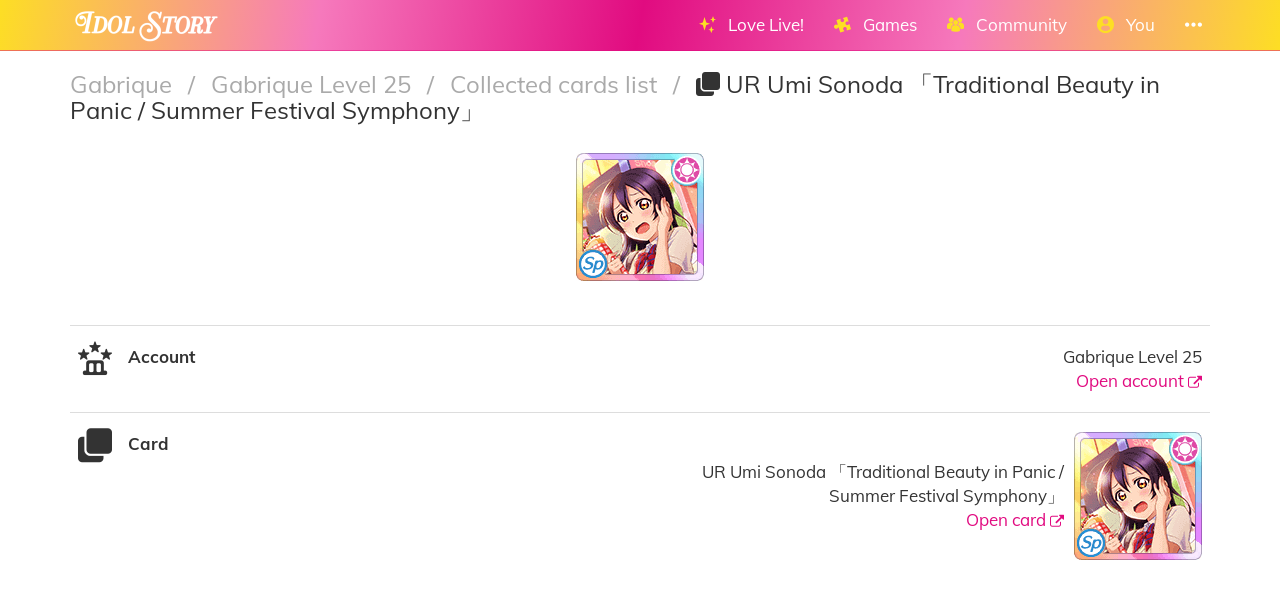

--- FILE ---
content_type: text/html; charset=utf-8
request_url: https://idol.st/allstarscollectiblecard/283020/UR-Sonoda-Umi-Traditional-Beauty-in-Panic-Summer-Festival-Symphony/
body_size: 5800
content:





<!DOCTYPE html>
<html lang="en" class="html-current-allstarscollectiblecard_item">
  <head>
    <meta charset="UTF-8">
    <title>UR Umi Sonoda 「Traditional Beauty in Panic / Summer Festival Symphony」 | Collected cards list | Gabrique Level 25 | Gabrique | Idol Story - Love Live!</title>

    
    <link rel="shortcut icon" type="image/x-icon" href="https://i.idol.st/static/favicon.ico" />
    <link rel="apple-touch-icon" sizes="180x180" href="https://i.idol.st/static/apple-touch-icon.png">
    <link rel="icon" type="image/png" sizes="32x32" href="https://i.idol.st/static/favicon-32x32.png">
    <link rel="icon" type="image/png" sizes="16x16" href="https://i.idol.st/static/favicon-16x16.png">
    <link rel="mask-icon" href="https://i.idol.st/static/safari-pinned-tab.svg" color="#e10b80">
    <meta name="msapplication-TileColor" content="#e10b80">
    <meta name="theme-color" content="#e10b80">

    
    <link rel="stylesheet" href="https://i.idol.st/static/bower/bootstrap/dist/css/bootstrap.min.css">
    
    <link rel="stylesheet" href="https://i.idol.st/static/css/style.css?6">
    
    

    
    <meta name="viewport" content="width=device-width,initial-scale=1.0">
    <meta name="description" content="Welcome to the home of Love Livers!">
    <meta name="keywords" content="Love Live!, Idol Story, UR Umi Sonoda 「Traditional Beauty in Panic / Summer Festival Symphony」, LoveLive, ラブライブ, スクスタ, SIFAS, LLAS,  community, wiki, social media, Android game, iPhone game, rhythm game, cards, card, tracker, share collection">
    <meta name="author" content="@db0company">
    
    <meta property="og:site_name" content="Idol Story - Love Live!">
    <meta property="og:title" content="UR Umi Sonoda 「Traditional Beauty in Panic / Summer Festival Symphony」 | Collected cards list | Gabrique Level 25 | Gabrique | Idol Story - Love Live!">
    <meta property="og:url" content="/allstarscollectiblecard/283020/UR-Sonoda-Umi-Traditional-Beauty-in-Panic-Summer-Festival-Symphony/?">
    <meta property="og:description" content="Welcome to the home of Love Livers!">
    <meta property="og:image" content="https://i.idol.st/u/card/icon/31Sonoda-Umi-Yamato-Nadeshiko-Panic-UR-iAul3T.png"/>
    <meta property="og:image:alt" content="UR Umi Sonoda 「Traditional Beauty in Panic / Summer Festival Symphony」">

    
    <meta name="twitter:site" content="@idoldotst">
    <meta name="twitter:image" content="https://i.idol.st/u/card/icon/31Sonoda-Umi-Yamato-Nadeshiko-Panic-UR-iAul3T.png">
    <meta name="twitter:creator" content="@db0company">
    <!--[if lt IE 9]>
        <script src="http://html5shim.googlecode.com/svn/trunk/html5.js">
        </script>
        <![endif]-->
    
    
    <script src='https://www.google.com/recaptcha/api.js?render=6LeMXWsqAAAAADjCswSkkNOU_PitMQt1_qeL89oH'></script>

    <script>
    grecaptcha.ready(function() {
        grecaptcha.execute('6LeMXWsqAAAAADjCswSkkNOU_PitMQt1_qeL89oH', {action: 'allstarscollectiblecard_item'}).then(function(token) {
    document.querySelectorAll('input.django-recaptcha-hidden-field').forEach(function (value) {
        value.value = token;
    });
    return token;
})
    });
</script>
    

    
  </head>
  <body class="current-allstarscollectiblecard_item">
    
    <nav class="navbar navbar-main navbar-fixed-top">
      <div class="container">
        <div class="navbar-header">
          
          <button type="button" class="navbar-toggle collapsed" data-toggle="collapse" data-target=".navbar-collapse">
            <span class="sr-only">Toggle navigation</span>
            <span class="icon-bar"></span>
            <span class="icon-bar"></span>
            <span class="icon-bar"></span>
          </button>
          
          <a class="navbar-brand" href="/">
            <img src="https://i.idol.st/static/img/IdolStoryHorizontal.png?6" class="logo hidden-xs hidden-sm"><span class="visible-xs visible-sm site-name">Idol Story</span>
          </a>
        </div>
        
        <div class="collapse navbar-collapse collapse">
          <ul class="nav navbar-nav navbar-right">
            
            
            
            
            <li class=" dropdown" data-link-name="lovelive">
              <a href="/lovelive/" class="dropdown-toggle" data-toggle="dropdown" id="navBarIDDropDownlovelive">
                
                <i class="flaticon-idolized"></i>
                
                <span class="hidden-sm"> &nbsp; 
                    Love Live!
                    <small class="hidden-md hidden-lg hidden-xl">&nbsp; <span class="glyphicon glyphicon-chevron-down"></span></small>
                  </span>
              </a>
              
              <ul class="dropdown-menu" role="menu">
                
                
                
                <li class="" data-link-name="about_lovelive">
                  <a href="/wiki/About%20Love%20Live/">
                    
                    <i class="flaticon-about"></i>
                    
                    About Love Live!
                    
                  </a>
                </li>
                
                
                
                
                
                <li class="" data-link-name="news_lovelive">
                  <a href="/wiki/">
                    
                    <i class="flaticon-wiki"></i>
                    
                    Wiki
                    
                  </a>
                </li>
                
                <li class="divider"></li>
                
                
                
                
                
                <li class="" data-link-name="idol_list">
                  <a href="/idols/">
                    
                    <i class="flaticon-idol"></i>
                    
                    Idols list
                    
                  </a>
                </li>
                
                
                
                
                
                <li class="" data-link-name="voiceactress_list">
                  <a href="/voiceactresses/">
                    
                    <i class="flaticon-voice-actress"></i>
                    
                    Voice actresses list
                    
                  </a>
                </li>
                
                
                
                
                
                <li class="" data-link-name="song_list">
                  <a href="/songs/">
                    
                    <i class="flaticon-song"></i>
                    
                    Songs list
                    
                  </a>
                </li>
                
                
                
                
                
                <li class="divider"></li>
                
                <li class="" data-link-name="comic_list">
                  <a href="/comics/">
                    
                    <i class="flaticon-comments"></i>
                    
                    Comics list
                    
                  </a>
                </li>
                
                
                
                
                
                <li class="" data-link-name="background_list">
                  <a href="/backgrounds/">
                    
                    <i class="flaticon-pictures"></i>
                    
                    Backgrounds list
                    
                  </a>
                </li>
                
                
                
                
              </ul>
              
            </li>
            
            
            
            
            
            <li class=" dropdown" data-link-name="games">
              <a href="/games/" class="dropdown-toggle" data-toggle="dropdown" id="navBarIDDropDowngames">
                
                <i class="flaticon-hobbies"></i>
                
                <span class="hidden-sm"> &nbsp; 
                    Games
                    <small class="hidden-md hidden-lg hidden-xl">&nbsp; <span class="glyphicon glyphicon-chevron-down"></span></small>
                  </span>
              </a>
              
              <ul class="dropdown-menu" role="menu">
                
                
                <li class="dropdown-header large" data-link-name="LinkLike">
                  
                  <img src="https://i.idol.st/static/img/i_game/LinkLike.png?6" height="16" />
                  
                  Link! Like! Love Live!
                </li>
                
                
                
                
                <li class="" data-link-name="story_linklike">
                  <a href="/wiki/Link!%20Like!:%20Story/">
                    
                    <i class="flaticon-wiki"></i>
                    
                    Story
                    
                  </a>
                </li>
                
                
                
                
                <li class="dropdown-header large" data-link-name="SIF2">
                  
                  <img src="https://i.idol.st/static/img/i_game/SIF2.png?6" height="16" />
                  
                  SIF2 MIRACLE LIVE
                </li>
                
                
                
                
                <li class="" data-link-name="about_sif2">
                  <a href="/wiki/About%20SIF2%20MIRACLE%20LIVE/">
                    
                    <i class="flaticon-about"></i>
                    
                    About SIF2 MIRACLE LIVE
                    
                  </a>
                </li>
                
                
                
                
                
                <li class="" data-link-name="gameplay_sif2">
                  <a href="/wiki/SIF2%20MIRACLE%20LIVE%20Gameplay/">
                    
                    <i class="flaticon-game"></i>
                    
                    Gameplay
                    
                  </a>
                </li>
                
                
                
                
                
                <li class="" data-link-name="SIF2/card_list">
                  <a href="/SIF2/cards/">
                    
                    <i class="flaticon-deck"></i>
                    
                    Cards list
                    
                  </a>
                </li>
                
                
                
                
                
                <li class="" data-link-name="comics_sif2">
                  <a href="/comics/SIF2/">
                    
                    <i class="flaticon-comments"></i>
                    
                    Comics list
                    
                  </a>
                </li>
                
                
                
                
                <li class="dropdown-header large" data-link-name="ALLSTARS">
                  
                  <img src="https://i.idol.st/static/img/i_game/ALLSTARS.png?6" height="16" />
                  
                  All Stars
                </li>
                
                
                
                
                <li class="" data-link-name="about_allstars">
                  <a href="/wiki/About%20All%20Stars/">
                    
                    <i class="flaticon-about"></i>
                    
                    About All Stars
                    
                  </a>
                </li>
                
                
                
                
                
                <li class="" data-link-name="gameplay_allstars">
                  <a href="/wiki/SIF2%20MIRACLE%20LIVE%20Gameplay/">
                    
                    <i class="flaticon-game"></i>
                    
                    Gameplay
                    
                  </a>
                </li>
                
                
                
                
                
                <li class="" data-link-name="allstars/card_list">
                  <a href="/allstars/cards/">
                    
                    <i class="flaticon-deck"></i>
                    
                    Cards list
                    
                  </a>
                </li>
                
                
                
                
                
                <li class="" data-link-name="allstars/costume_list">
                  <a href="/allstars/costumes/">
                    
                    <i class="flaticon-dress"></i>
                    
                    Costumes list
                    
                  </a>
                </li>
                
                
                
                
                
                <li class="" data-link-name="allstars/still_list">
                  <a href="/allstars/stills/">
                    
                    <i class="flaticon-pictures"></i>
                    
                    Stills list
                    
                  </a>
                </li>
                
                
                
                
                
                <li class="" data-link-name="songs_allstars">
                  <a href="/songs/ALLSTARS/">
                    
                    <i class="flaticon-song"></i>
                    
                    Songs list
                    
                  </a>
                </li>
                
                
                
                
                
                <li class="" data-link-name="backgrounds_allstars">
                  <a href="/backgrounds/ALLSTARS/">
                    
                    <i class="flaticon-pictures"></i>
                    
                    Backgrounds list
                    
                  </a>
                </li>
                
                
                
                
              </ul>
              
            </li>
            
            
            
            
            
            <li class=" dropdown" data-link-name="community">
              <a href="/community/" class="dropdown-toggle" data-toggle="dropdown" id="navBarIDDropDowncommunity">
                
                <i class="flaticon-users"></i>
                
                <span class="hidden-sm"> &nbsp; 
                    Community
                    <small class="hidden-md hidden-lg hidden-xl">&nbsp; <span class="glyphicon glyphicon-chevron-down"></span></small>
                  </span>
              </a>
              
              <ul class="dropdown-menu" role="menu">
                
                
                
                <li class="" data-link-name="news_community">
                  <a href="/activities/community-news/">
                    
                    <i class="flaticon-megaphone"></i>
                    
                    News
                    
                  </a>
                </li>
                
                <li class="divider"></li>
                
                
                
                
                
                <li class="" data-link-name="user_list">
                  <a href="/users/">
                    
                    <i class="flaticon-users"></i>
                    
                    Users list
                    
                  </a>
                </li>
                
                
                
                
                
                <li class="" data-link-name="activity_list">
                  <a href="/activities/">
                    
                    <i class="flaticon-comments"></i>
                    
                    Feed
                    
                  </a>
                </li>
                
                
                
                
                
                <li class="divider"></li>
                
                <li class="" data-link-name="discord">
                  <a href="https://discord.gg/ywqVBUP" class="external-link" target="_blank">
                    
                    <img src="https://i.idol.st/static/img/links/discord.png?6" height="16" />
                    
                    Discord
                    
                  </a>
                </li>
                
                
                
                
                
                <li class="divider"></li>
                
                <li class="" data-link-name="twitter">
                  <a href="https://twitter.com/idoldotst" class="external-link" target="_blank">
                    
                    <img src="https://i.idol.st/static/img/links/twitter.png?6" height="16" />
                    
                    Twitter
                    
                  </a>
                </li>
                
                
                
                
                
                <li class="" data-link-name="instagram">
                  <a href="https://instagram.com/idoldotst" class="external-link" target="_blank">
                    
                    <img src="https://i.idol.st/static/img/links/instagram.png?6" height="16" />
                    
                    Instagram
                    
                  </a>
                </li>
                
                
                
                
                
                <li class="" data-link-name="facebook">
                  <a href="https://facebook.com/idoldotst" class="external-link" target="_blank">
                    
                    <img src="https://i.idol.st/static/img/links/facebook.png?6" height="16" />
                    
                    Facebook
                    
                  </a>
                </li>
                
                
                
                
              </ul>
              
            </li>
            
            
            
            
            
            
            
            
            
            <li class=" dropdown" data-link-name="you">
              <a href="/you/" class="dropdown-toggle" data-toggle="dropdown" id="navBarIDDropDownyou">
                
                <i class="flaticon-profile"></i>
                
                <span class="hidden-sm"> &nbsp; 
                    You
                    <small class="hidden-md hidden-lg hidden-xl">&nbsp; <span class="glyphicon glyphicon-chevron-down"></span></small>
                  </span>
              </a>
              
              <ul class="dropdown-menu" role="menu">
                
                
                
                <li class="" data-link-name="login">
                  <a href="/login/">
                    
                    Login
                    
                  </a>
                </li>
                
                
                
                
                
                <li class="" data-link-name="signup">
                  <a href="/signup/">
                    
                    Sign Up
                    
                  </a>
                </li>
                
                
                
                
              </ul>
              
            </li>
            
            
            
            
            
            <li class=" dropdown" data-link-name="more">
              <a href="/more/" class="dropdown-toggle" data-toggle="dropdown" id="navBarIDDropDownmore">
                
                <i class="flaticon-more"></i>
                
                <span class="hidden-sm"> &nbsp; 
                    
                    <small class="hidden-md hidden-lg hidden-xl">&nbsp; <span class="glyphicon glyphicon-chevron-down"></span></small>
                  </span>
              </a>
              
              <ul class="dropdown-menu" role="menu">
                
                
                
                <li class="" data-link-name="about">
                  <a href="/about/">
                    
                    <i class="flaticon-about"></i>
                    
                    About Idol Story
                    
                  </a>
                </li>
                
                
                
                
                
                <li class="" data-link-name="about_game">
                  <a href="/about_game/">
                    
                    <i class="flaticon-about"></i>
                    
                    About Love Live!
                    
                  </a>
                </li>
                
                
                
                
                
                <li class="" data-link-name="donate_list">
                  <a href="/donate/">
                    
                    <i class="flaticon-heart"></i>
                    
                    Donate
                    
                  </a>
                </li>
                
                
                
                
                
                <li class="" data-link-name="help">
                  <a href="/help/">
                    
                    <i class="flaticon-help"></i>
                    
                    Help
                    
                  </a>
                </li>
                
                
                
                
                
                <li class="" data-link-name="contact">
                  <a href="/about/#contact">
                    
                    <i class="flaticon-love-letter"></i>
                    
                    Contact us
                    
                  </a>
                </li>
                
                
                
                
                
                <li class="divider"></li>
                <li class="dropdown-header">Check out our other apps</li>
                <li class="dropdown-header">
                  
                  <a href="https://bandori.party/" target="_blank" class="other-site">
	                <img src="https://i.idol.st/static/img/other_sites/bang.png?6"
                         alt="Bandori Party" title="<strong>Bandori Party</strong><br>BanG Dream! Girls Band Party"
                         data-toggle="tooltip" data-trigger="hover" data-html="true" data-container="body" />
                  </a>
                  
                  <a href="https://cinderella.pro/" target="_blank" class="other-site">
	                <img src="https://i.idol.st/static/img/other_sites/cpro.png?6"
                         alt="Cinderella Producers" title="<strong>Cinderella Producers</strong><br>THE iDOLM@STER Cinderella Girls: Starlight Stage"
                         data-toggle="tooltip" data-trigger="hover" data-html="true" data-container="body" />
                  </a>
                  
                  <a href="https://starlight.academy/" target="_blank" class="other-site">
	                <img src="https://i.idol.st/static/img/other_sites/starlight.png?6"
                         alt="Starlight Academy" title="<strong>Starlight Academy</strong><br>Revue Starlight"
                         data-toggle="tooltip" data-trigger="hover" data-html="true" data-container="body" />
                  </a>
                  
                  <a href="https://schoolido.lu/" target="_blank" class="other-site">
	                <img src="https://i.idol.st/static/img/other_sites/schoolidolu.png?6"
                         alt="School Idol Tomodachi" title="<strong>School Idol Tomodachi</strong><br>LoveLive! School Idol Festival"
                         data-toggle="tooltip" data-trigger="hover" data-html="true" data-container="body" />
                  </a>
                  
                  <a href="https://ac.db0.company/" target="_blank" class="other-site">
	                <img src="https://i.idol.st/static/img/other_sites/ac.png?6"
                         alt="AC" title="<strong>AC</strong><br>Animal Crossing: New Horizons"
                         data-toggle="tooltip" data-trigger="hover" data-html="true" data-container="body" />
                  </a>
                  
                  <a href="https://stardust.run/" target="_blank" class="other-site">
	                <img src="https://i.idol.st/static/img/other_sites/stardustrun.png?6"
                         alt="Stardust Run" title="<strong>Stardust Run</strong><br>Pokémon Go"
                         data-toggle="tooltip" data-trigger="hover" data-html="true" data-container="body" />
                  </a>
                  
                  <a href="https://starlet.db0.company/" target="_blank" class="other-site">
	                <img src="https://i.idol.st/static/img/other_sites/starlet.png?6"
                         alt="Starlet" title="<strong>Starlet</strong><br>RuPaul&#39;s Drag Race Superstar"
                         data-toggle="tooltip" data-trigger="hover" data-html="true" data-container="body" />
                  </a>
                  
                  <a href="http://frgl.db0.company/" target="_blank" class="other-site">
	                <img src="https://i.idol.st/static/img/other_sites/frgl.png?6"
                         alt="fr.gl" title="<strong>fr.gl</strong><br>Glee Forever"
                         data-toggle="tooltip" data-trigger="hover" data-html="true" data-container="body" />
                  </a>
                  
                </li>
                
                <li class="divider"></li>
                <li class="dropdown-header">Language</li>
                <li>
                  <form action="/i18n/setlang/" method="post" style="padding: 3px 20px;">
                    <input type='hidden' name='csrfmiddlewaretoken' value='FtWgQU3otPRbwcQsC2ZNWn6lP1rltTT2' />
                    <input name="next" type="hidden" value="/allstarscollectiblecard/283020/UR-Sonoda-Umi-Traditional-Beauty-in-Panic-Summer-Festival-Symphony/?" />
                    <select name="language" id="switchLanguage">
                      
                      <option value="en" selected>English</option>
                      
                      <option value="es">Español</option>
                      
                      <option value="zh-hans">简体中文</option>
                      
                      <option value="ru">Русский</option>
                      
                      <option value="it">Italiano</option>
                      
                      <option value="fr">Français</option>
                      
                      <option value="de">Deutsch</option>
                      
                      <option value="pl">polski</option>
                      
                      <option value="ja">日本語</option>
                      
                      <option value="kr">한국어</option>
                      
                      <option value="id">Indonesia</option>
                      
                      <option value="vi">Tiếng Việt Nam</option>
                      
                      <option value="zh-hant">繁體中文</option>
                      
                      <option value="pt">Português</option>
                      
                      <option value="pt-br">Português Brasileiro</option>
                      
                      <option value="tr">Türkçe</option>
                      
                      <option value="th">ไทย</option>
                      
                      <option value="uk">Українська</option>
                      
                    </select>
                  </form>
                  <a href="/help/Translators%20guide" class="fontx0-8 text-muted" target="_blank">Help us translate the site</a>
                </li>
                
              </ul>
              
            </li>
            
            
          </ul>
        </div>
        
      </div>
    </nav>
    

    <main>
      
<div class="container item-container">
  
  
<h1 class="page-title page-title-small page-title-allstarscollectiblecard_item item-page-title item-page-title-allstarscollectiblecard">
  <span class="text-muted page-title-prefixes">
    <a href="/user/115/Gabrique/">
      Gabrique
      </a>
    <span class="separator">/</span>
    
    <a href="/user/115/Gabrique/?open=account&amp;account332=allstarscollectiblecard#332">
      Gabrique Level 25
      </a>
    <span class="separator">/</span>
    
    <a href="/allstarscollectiblecards/?account=332">
      Collected cards list
      </a>
    <span class="separator">/</span>
    
    
  </span>
  
    
    <i class="flaticon-deck"></i>
    
    UR Umi Sonoda 「Traditional Beauty in Panic / Summer Festival Symphony」
    
    
</h1>

  <div class="item-info allstarscollectiblecard-info">
  <div class="text-center top-item" style="padding: 20px;">
    
    <a href="https://i.idol.st/u/card/icon/31Sonoda-Umi-Yamato-Nadeshiko-Panic-UR-iAul3T.png" target="_blank">
      <img src="https://i.idol.st/u/card/icon/31Sonoda-Umi-Yamato-Nadeshiko-Panic-UR-iAul3T.png" alt="UR Umi Sonoda 「Traditional Beauty in Panic / Summer Festival Symphony」" class="allstarscollectiblecard-image" style=" max-height: 600px;">
    </a>
    
  </div>
  <br>
  
<div class="flex-table with-top-border about-flex-table" role="table">
    
    
    
    
    <div class="flex-tr "
         data-field="account" role="row"
         >

      

      
      <div class="flex-td about-flex-td-icon">
        
        <i class="flaticon-leaderboard"></i>
        
      </div>

      

      <div class="flex-th about-flex-th-title ">
        <strong class="verbose-name">Account</strong>
        
      </div>

      

      <div class="flex-td about-flex-td-content   ">
        

        <div class="field-content ">
          
          
    <div class="text_with_link_wrapper">
        <span class="text_with_link">Gabrique Level 25<br>
            <a href="/account/332/Gabrique-Level-25/" target="_blank" data-ajax-url="/ajax/account/332/" data-ajax-title="Gabrique Level 25" data-ajax-handle-form="true">
                Open account
                <i class="flaticon-link fontx0-8"></i>
            </a>
        </span>
        <a href="/account/332/Gabrique-Level-25/" target="_blank" data-ajax-url="/ajax/account/332/" data-ajax-title="Gabrique Level 25" data-ajax-handle-form="true">
          
        </a>
    </div>
    
          
          
        </div>

        <div class="field-buttons">
          
        </div>

      </div>

    </div>
    
    
    
    
    
    
    
    <div class="flex-tr "
         data-field="allstarscard" role="row"
         >

      

      
      <div class="flex-td about-flex-td-icon">
        
        <i class="flaticon-deck"></i>
        
      </div>

      

      <div class="flex-th about-flex-th-title ">
        <strong class="verbose-name">Card</strong>
        
      </div>

      

      <div class="flex-td about-flex-td-content   ">
        

        <div class="field-content ">
          
          
    <div class="text_with_link_wrapper">
        <span class="text_with_link">UR Umi Sonoda 「Traditional Beauty in Panic / Summer Festival Symphony」<br>
            <a href="/allstars/card/31/UR-Umi-Sonoda-Traditional-Beauty-in-Panic-Summer-Festival-Symphony/" target="_blank" data-ajax-url="/ajax/allstars/card/31/" data-ajax-title="UR Umi Sonoda 「Traditional Beauty in Panic / Summer Festival Symphony」" data-ajax-handle-form="true">
                Open card
                <i class="flaticon-link fontx0-8"></i>
            </a>
        </span>
        <a href="/allstars/card/31/UR-Umi-Sonoda-Traditional-Beauty-in-Panic-Summer-Festival-Symphony/" target="_blank" data-ajax-url="/ajax/allstars/card/31/" data-ajax-title="UR Umi Sonoda 「Traditional Beauty in Panic / Summer Festival Symphony」" data-ajax-handle-form="true">
          <img src="https://i.idol.st/u/card/icon/31Sonoda-Umi-Yamato-Nadeshiko-Panic-UR-iAul3T.png" alt="Open card" class="text_with_link_image">
        </a>
    </div>
    
          
          
        </div>

        <div class="field-buttons">
          
        </div>

      </div>

    </div>
    
    
    
    
    
    
    
    
    
    
    
    
    
    
    
    
    
    
    
    
    
    
    
    
    
    
    
    
    
    
    
    
    
    
</div>


</div>

  
  
  <br><br>
  
  
</div>

    </main>

    
    <!-- Modal -->
    <div class="modal fade" id="modal">
      <div class="modal-dialog">
        <div class="modal-content">
        </div>
      </div>
    </div>

    <!-- CuteForm Modal -->
    <div class="modal fade" id="cuteform-modal">
      <div class="modal-dialog modal-lg text-center">
        <div class="modal-content">
          <div class="modal-header">
            <button type="button" class="close" data-dismiss="modal" aria-label="Close"><span aria-hidden="true">&times;</span></button>
            <h4 class="modal-title text-left"></h4>
          </div>
          <div class="modal-body"></div>
        </div>
      </div>
    </div>

    <!-- Ajax Modal -->
    <div class="modal fade" id="ajaxModal">
      <div class="modal-dialog modal-lg">
        <div class="modal-content">
          <div class="modal-header">
            <button type="button" class="close" data-dismiss="modal" aria-label="Close"><span aria-hidden="true">&times;</span></button>
            <h1 class="modal-title"></h1>
          </div>
          <div class="modal-body"></div>
          <div class="modal-footer">
            <button type="button" class="btn" data-dismiss="modal">Go</button>
          </div>
        </div>
      </div>
    </div>

    <!-- Free Modal -->
    <div class="modal fade" id="freeModal">
      <div class="modal-dialog modal-lg">
        <div class="modal-content">
          <div class="modal-header">
            <button type="button" class="close" data-dismiss="modal" aria-label="Close"><span aria-hidden="true">&times;</span></button>
            <h4 class="modal-title"></h4>
          </div>
          <div class="modal-body"></div>
          <div class="modal-footer">
            <button type="button" class="btn" data-dismiss="modal">Go</button>
          </div>
        </div>
      </div>
    </div>

    <!-- Confirm Modal -->
    <div class="modal fade" id="confirmModal">
      <div class="modal-dialog modal-lg">
        <div class="modal-content">
          <div class="modal-header">
            <button type="button" class="close" data-dismiss="modal" aria-label="Close"><span aria-hidden="true">&times;</span></button>
            <h4 class="modal-title"></h4>
          </div>
          <div class="modal-body"></div>
          <div class="modal-footer">
            <button type="button" class="btn" data-dismiss="modal">Go</button>
          </div>
        </div>
      </div>
    </div>

    
    

    
    <script>
      var disqus_config = function () {
      this.language = "en";
      };
      var disqus_shortname = 'idoldotst';
    </script>
    
    <script>
      var static_url = 'https://i.idol.st/static/';
      var empty_image = 'https://i.idol.st/static/img/empty.png';
      var max_activity_height = 1200;
      var is_authenticated = false;
      var translated_terms = {"Local time": "Local time", "Loading": "Loading", "Confirm": "Confirm", "seconds": "seconds", "Less": "Less", "days": "days", "hours": "hours", "You can't cancel this action afterwards.": "You can't cancel this action afterwards.", "Unarchived": "Unarchived", "Archived": "Archived", "End of new messages": "End of new messages", "No result.": "No result.", "Cancel": "Cancel", "Level {level}": "Level {level}", "minutes": "minutes", "Copied": "Copied", "More": "More"};
      var staff_buttons_hidden = true;
      var debug = false;
      var site_name = 'Idol Story';
    </script>

    <script src="https://i.idol.st/static/bower/jquery/jquery.min.js"></script>
    <script src="https://i.idol.st/static/js/jquery.form.min.js"></script>
    <script src="https://i.idol.st/static/bower/bootstrap/dist/js/bootstrap.min.js"></script>
    <script src="https://i.idol.st/static/bower/jquery-easing/jquery.easing.min.js"></script>
    <script src="https://i.idol.st/static/bower/Autolinker.js/dist/Autolinker.min.js"></script>
    <script src="https://i.idol.st/static/bower/CuteForm/cuteform.js?3"></script>
    
    <script>
      
      cuteform($('#switchLanguage'), {"images": {"ru": "https://i.idol.st/static/img/language/ru.png?6", "fr": "https://i.idol.st/static/img/language/fr.png?6", "en": "https://i.idol.st/static/img/language/en.png?6", "uk": "https://i.idol.st/static/img/language/uk.png?6", "pt": "https://i.idol.st/static/img/language/pt.png?6", "zh-hans": "https://i.idol.st/static/img/language/zh-hans.png?6", "vi": "https://i.idol.st/static/img/language/vi.png?6", "de": "https://i.idol.st/static/img/language/de.png?6", "tr": "https://i.idol.st/static/img/language/tr.png?6", "it": "https://i.idol.st/static/img/language/it.png?6", "id": "https://i.idol.st/static/img/language/id.png?6", "kr": "https://i.idol.st/static/img/language/kr.png?6", "pt-br": "https://i.idol.st/static/img/language/pt-br.png?6", "pl": "https://i.idol.st/static/img/language/pl.png?6", "th": "https://i.idol.st/static/img/language/th.png?6", "zh-hant": "https://i.idol.st/static/img/language/zh-hant.png?6", "ja": "https://i.idol.st/static/img/language/ja.png?6", "es": "https://i.idol.st/static/img/language/es.png?6"}});
      
    </script>
    
    
    
    <script src="https://i.idol.st/static/js/magi_main.js?6"></script>
    <script src="https://i.idol.st/static/js/main.js?6"></script>
    
    
    <script>
      
      
      
      
      
      
    </script>
    
<script>
  
  var ajax_reload_url = '/ajax/allstarscollectiblecard/283020/';
  var reload_urls_start_with = ['/allstarscollectiblecards/edit/', ];
  var reload_item = false;
  
</script>


    
    <script>
      (function(i,s,o,g,r,a,m){i['GoogleAnalyticsObject']=r;i[r]=i[r]||function(){
      (i[r].q=i[r].q||[]).push(arguments)},i[r].l=1*new Date();a=s.createElement(o),
      m=s.getElementsByTagName(o)[0];a.async=1;a.src=g;m.parentNode.insertBefore(a,m)
      })(window,document,'script','//www.google-analytics.com/analytics.js','ga');

      ga('create', 'UA-59453399-5', 'auto');
      ga('send', 'pageview');
    </script>
    
    <!-- Temporarily disabled due to jQuery bug <script id="dsq-count-scr" src="//idoldotst.disqus.com/count.js" async></script> -->
    
  <script defer src="https://static.cloudflareinsights.com/beacon.min.js/vcd15cbe7772f49c399c6a5babf22c1241717689176015" integrity="sha512-ZpsOmlRQV6y907TI0dKBHq9Md29nnaEIPlkf84rnaERnq6zvWvPUqr2ft8M1aS28oN72PdrCzSjY4U6VaAw1EQ==" data-cf-beacon='{"version":"2024.11.0","token":"bf47ee7753f346eaab627a77b30ca6a7","r":1,"server_timing":{"name":{"cfCacheStatus":true,"cfEdge":true,"cfExtPri":true,"cfL4":true,"cfOrigin":true,"cfSpeedBrain":true},"location_startswith":null}}' crossorigin="anonymous"></script>
</body>
</html>


--- FILE ---
content_type: text/html; charset=utf-8
request_url: https://www.google.com/recaptcha/api2/anchor?ar=1&k=6LeMXWsqAAAAADjCswSkkNOU_PitMQt1_qeL89oH&co=aHR0cHM6Ly9pZG9sLnN0OjQ0Mw..&hl=en&v=N67nZn4AqZkNcbeMu4prBgzg&size=invisible&anchor-ms=20000&execute-ms=30000&cb=ieuymkt250sk
body_size: 48897
content:
<!DOCTYPE HTML><html dir="ltr" lang="en"><head><meta http-equiv="Content-Type" content="text/html; charset=UTF-8">
<meta http-equiv="X-UA-Compatible" content="IE=edge">
<title>reCAPTCHA</title>
<style type="text/css">
/* cyrillic-ext */
@font-face {
  font-family: 'Roboto';
  font-style: normal;
  font-weight: 400;
  font-stretch: 100%;
  src: url(//fonts.gstatic.com/s/roboto/v48/KFO7CnqEu92Fr1ME7kSn66aGLdTylUAMa3GUBHMdazTgWw.woff2) format('woff2');
  unicode-range: U+0460-052F, U+1C80-1C8A, U+20B4, U+2DE0-2DFF, U+A640-A69F, U+FE2E-FE2F;
}
/* cyrillic */
@font-face {
  font-family: 'Roboto';
  font-style: normal;
  font-weight: 400;
  font-stretch: 100%;
  src: url(//fonts.gstatic.com/s/roboto/v48/KFO7CnqEu92Fr1ME7kSn66aGLdTylUAMa3iUBHMdazTgWw.woff2) format('woff2');
  unicode-range: U+0301, U+0400-045F, U+0490-0491, U+04B0-04B1, U+2116;
}
/* greek-ext */
@font-face {
  font-family: 'Roboto';
  font-style: normal;
  font-weight: 400;
  font-stretch: 100%;
  src: url(//fonts.gstatic.com/s/roboto/v48/KFO7CnqEu92Fr1ME7kSn66aGLdTylUAMa3CUBHMdazTgWw.woff2) format('woff2');
  unicode-range: U+1F00-1FFF;
}
/* greek */
@font-face {
  font-family: 'Roboto';
  font-style: normal;
  font-weight: 400;
  font-stretch: 100%;
  src: url(//fonts.gstatic.com/s/roboto/v48/KFO7CnqEu92Fr1ME7kSn66aGLdTylUAMa3-UBHMdazTgWw.woff2) format('woff2');
  unicode-range: U+0370-0377, U+037A-037F, U+0384-038A, U+038C, U+038E-03A1, U+03A3-03FF;
}
/* math */
@font-face {
  font-family: 'Roboto';
  font-style: normal;
  font-weight: 400;
  font-stretch: 100%;
  src: url(//fonts.gstatic.com/s/roboto/v48/KFO7CnqEu92Fr1ME7kSn66aGLdTylUAMawCUBHMdazTgWw.woff2) format('woff2');
  unicode-range: U+0302-0303, U+0305, U+0307-0308, U+0310, U+0312, U+0315, U+031A, U+0326-0327, U+032C, U+032F-0330, U+0332-0333, U+0338, U+033A, U+0346, U+034D, U+0391-03A1, U+03A3-03A9, U+03B1-03C9, U+03D1, U+03D5-03D6, U+03F0-03F1, U+03F4-03F5, U+2016-2017, U+2034-2038, U+203C, U+2040, U+2043, U+2047, U+2050, U+2057, U+205F, U+2070-2071, U+2074-208E, U+2090-209C, U+20D0-20DC, U+20E1, U+20E5-20EF, U+2100-2112, U+2114-2115, U+2117-2121, U+2123-214F, U+2190, U+2192, U+2194-21AE, U+21B0-21E5, U+21F1-21F2, U+21F4-2211, U+2213-2214, U+2216-22FF, U+2308-230B, U+2310, U+2319, U+231C-2321, U+2336-237A, U+237C, U+2395, U+239B-23B7, U+23D0, U+23DC-23E1, U+2474-2475, U+25AF, U+25B3, U+25B7, U+25BD, U+25C1, U+25CA, U+25CC, U+25FB, U+266D-266F, U+27C0-27FF, U+2900-2AFF, U+2B0E-2B11, U+2B30-2B4C, U+2BFE, U+3030, U+FF5B, U+FF5D, U+1D400-1D7FF, U+1EE00-1EEFF;
}
/* symbols */
@font-face {
  font-family: 'Roboto';
  font-style: normal;
  font-weight: 400;
  font-stretch: 100%;
  src: url(//fonts.gstatic.com/s/roboto/v48/KFO7CnqEu92Fr1ME7kSn66aGLdTylUAMaxKUBHMdazTgWw.woff2) format('woff2');
  unicode-range: U+0001-000C, U+000E-001F, U+007F-009F, U+20DD-20E0, U+20E2-20E4, U+2150-218F, U+2190, U+2192, U+2194-2199, U+21AF, U+21E6-21F0, U+21F3, U+2218-2219, U+2299, U+22C4-22C6, U+2300-243F, U+2440-244A, U+2460-24FF, U+25A0-27BF, U+2800-28FF, U+2921-2922, U+2981, U+29BF, U+29EB, U+2B00-2BFF, U+4DC0-4DFF, U+FFF9-FFFB, U+10140-1018E, U+10190-1019C, U+101A0, U+101D0-101FD, U+102E0-102FB, U+10E60-10E7E, U+1D2C0-1D2D3, U+1D2E0-1D37F, U+1F000-1F0FF, U+1F100-1F1AD, U+1F1E6-1F1FF, U+1F30D-1F30F, U+1F315, U+1F31C, U+1F31E, U+1F320-1F32C, U+1F336, U+1F378, U+1F37D, U+1F382, U+1F393-1F39F, U+1F3A7-1F3A8, U+1F3AC-1F3AF, U+1F3C2, U+1F3C4-1F3C6, U+1F3CA-1F3CE, U+1F3D4-1F3E0, U+1F3ED, U+1F3F1-1F3F3, U+1F3F5-1F3F7, U+1F408, U+1F415, U+1F41F, U+1F426, U+1F43F, U+1F441-1F442, U+1F444, U+1F446-1F449, U+1F44C-1F44E, U+1F453, U+1F46A, U+1F47D, U+1F4A3, U+1F4B0, U+1F4B3, U+1F4B9, U+1F4BB, U+1F4BF, U+1F4C8-1F4CB, U+1F4D6, U+1F4DA, U+1F4DF, U+1F4E3-1F4E6, U+1F4EA-1F4ED, U+1F4F7, U+1F4F9-1F4FB, U+1F4FD-1F4FE, U+1F503, U+1F507-1F50B, U+1F50D, U+1F512-1F513, U+1F53E-1F54A, U+1F54F-1F5FA, U+1F610, U+1F650-1F67F, U+1F687, U+1F68D, U+1F691, U+1F694, U+1F698, U+1F6AD, U+1F6B2, U+1F6B9-1F6BA, U+1F6BC, U+1F6C6-1F6CF, U+1F6D3-1F6D7, U+1F6E0-1F6EA, U+1F6F0-1F6F3, U+1F6F7-1F6FC, U+1F700-1F7FF, U+1F800-1F80B, U+1F810-1F847, U+1F850-1F859, U+1F860-1F887, U+1F890-1F8AD, U+1F8B0-1F8BB, U+1F8C0-1F8C1, U+1F900-1F90B, U+1F93B, U+1F946, U+1F984, U+1F996, U+1F9E9, U+1FA00-1FA6F, U+1FA70-1FA7C, U+1FA80-1FA89, U+1FA8F-1FAC6, U+1FACE-1FADC, U+1FADF-1FAE9, U+1FAF0-1FAF8, U+1FB00-1FBFF;
}
/* vietnamese */
@font-face {
  font-family: 'Roboto';
  font-style: normal;
  font-weight: 400;
  font-stretch: 100%;
  src: url(//fonts.gstatic.com/s/roboto/v48/KFO7CnqEu92Fr1ME7kSn66aGLdTylUAMa3OUBHMdazTgWw.woff2) format('woff2');
  unicode-range: U+0102-0103, U+0110-0111, U+0128-0129, U+0168-0169, U+01A0-01A1, U+01AF-01B0, U+0300-0301, U+0303-0304, U+0308-0309, U+0323, U+0329, U+1EA0-1EF9, U+20AB;
}
/* latin-ext */
@font-face {
  font-family: 'Roboto';
  font-style: normal;
  font-weight: 400;
  font-stretch: 100%;
  src: url(//fonts.gstatic.com/s/roboto/v48/KFO7CnqEu92Fr1ME7kSn66aGLdTylUAMa3KUBHMdazTgWw.woff2) format('woff2');
  unicode-range: U+0100-02BA, U+02BD-02C5, U+02C7-02CC, U+02CE-02D7, U+02DD-02FF, U+0304, U+0308, U+0329, U+1D00-1DBF, U+1E00-1E9F, U+1EF2-1EFF, U+2020, U+20A0-20AB, U+20AD-20C0, U+2113, U+2C60-2C7F, U+A720-A7FF;
}
/* latin */
@font-face {
  font-family: 'Roboto';
  font-style: normal;
  font-weight: 400;
  font-stretch: 100%;
  src: url(//fonts.gstatic.com/s/roboto/v48/KFO7CnqEu92Fr1ME7kSn66aGLdTylUAMa3yUBHMdazQ.woff2) format('woff2');
  unicode-range: U+0000-00FF, U+0131, U+0152-0153, U+02BB-02BC, U+02C6, U+02DA, U+02DC, U+0304, U+0308, U+0329, U+2000-206F, U+20AC, U+2122, U+2191, U+2193, U+2212, U+2215, U+FEFF, U+FFFD;
}
/* cyrillic-ext */
@font-face {
  font-family: 'Roboto';
  font-style: normal;
  font-weight: 500;
  font-stretch: 100%;
  src: url(//fonts.gstatic.com/s/roboto/v48/KFO7CnqEu92Fr1ME7kSn66aGLdTylUAMa3GUBHMdazTgWw.woff2) format('woff2');
  unicode-range: U+0460-052F, U+1C80-1C8A, U+20B4, U+2DE0-2DFF, U+A640-A69F, U+FE2E-FE2F;
}
/* cyrillic */
@font-face {
  font-family: 'Roboto';
  font-style: normal;
  font-weight: 500;
  font-stretch: 100%;
  src: url(//fonts.gstatic.com/s/roboto/v48/KFO7CnqEu92Fr1ME7kSn66aGLdTylUAMa3iUBHMdazTgWw.woff2) format('woff2');
  unicode-range: U+0301, U+0400-045F, U+0490-0491, U+04B0-04B1, U+2116;
}
/* greek-ext */
@font-face {
  font-family: 'Roboto';
  font-style: normal;
  font-weight: 500;
  font-stretch: 100%;
  src: url(//fonts.gstatic.com/s/roboto/v48/KFO7CnqEu92Fr1ME7kSn66aGLdTylUAMa3CUBHMdazTgWw.woff2) format('woff2');
  unicode-range: U+1F00-1FFF;
}
/* greek */
@font-face {
  font-family: 'Roboto';
  font-style: normal;
  font-weight: 500;
  font-stretch: 100%;
  src: url(//fonts.gstatic.com/s/roboto/v48/KFO7CnqEu92Fr1ME7kSn66aGLdTylUAMa3-UBHMdazTgWw.woff2) format('woff2');
  unicode-range: U+0370-0377, U+037A-037F, U+0384-038A, U+038C, U+038E-03A1, U+03A3-03FF;
}
/* math */
@font-face {
  font-family: 'Roboto';
  font-style: normal;
  font-weight: 500;
  font-stretch: 100%;
  src: url(//fonts.gstatic.com/s/roboto/v48/KFO7CnqEu92Fr1ME7kSn66aGLdTylUAMawCUBHMdazTgWw.woff2) format('woff2');
  unicode-range: U+0302-0303, U+0305, U+0307-0308, U+0310, U+0312, U+0315, U+031A, U+0326-0327, U+032C, U+032F-0330, U+0332-0333, U+0338, U+033A, U+0346, U+034D, U+0391-03A1, U+03A3-03A9, U+03B1-03C9, U+03D1, U+03D5-03D6, U+03F0-03F1, U+03F4-03F5, U+2016-2017, U+2034-2038, U+203C, U+2040, U+2043, U+2047, U+2050, U+2057, U+205F, U+2070-2071, U+2074-208E, U+2090-209C, U+20D0-20DC, U+20E1, U+20E5-20EF, U+2100-2112, U+2114-2115, U+2117-2121, U+2123-214F, U+2190, U+2192, U+2194-21AE, U+21B0-21E5, U+21F1-21F2, U+21F4-2211, U+2213-2214, U+2216-22FF, U+2308-230B, U+2310, U+2319, U+231C-2321, U+2336-237A, U+237C, U+2395, U+239B-23B7, U+23D0, U+23DC-23E1, U+2474-2475, U+25AF, U+25B3, U+25B7, U+25BD, U+25C1, U+25CA, U+25CC, U+25FB, U+266D-266F, U+27C0-27FF, U+2900-2AFF, U+2B0E-2B11, U+2B30-2B4C, U+2BFE, U+3030, U+FF5B, U+FF5D, U+1D400-1D7FF, U+1EE00-1EEFF;
}
/* symbols */
@font-face {
  font-family: 'Roboto';
  font-style: normal;
  font-weight: 500;
  font-stretch: 100%;
  src: url(//fonts.gstatic.com/s/roboto/v48/KFO7CnqEu92Fr1ME7kSn66aGLdTylUAMaxKUBHMdazTgWw.woff2) format('woff2');
  unicode-range: U+0001-000C, U+000E-001F, U+007F-009F, U+20DD-20E0, U+20E2-20E4, U+2150-218F, U+2190, U+2192, U+2194-2199, U+21AF, U+21E6-21F0, U+21F3, U+2218-2219, U+2299, U+22C4-22C6, U+2300-243F, U+2440-244A, U+2460-24FF, U+25A0-27BF, U+2800-28FF, U+2921-2922, U+2981, U+29BF, U+29EB, U+2B00-2BFF, U+4DC0-4DFF, U+FFF9-FFFB, U+10140-1018E, U+10190-1019C, U+101A0, U+101D0-101FD, U+102E0-102FB, U+10E60-10E7E, U+1D2C0-1D2D3, U+1D2E0-1D37F, U+1F000-1F0FF, U+1F100-1F1AD, U+1F1E6-1F1FF, U+1F30D-1F30F, U+1F315, U+1F31C, U+1F31E, U+1F320-1F32C, U+1F336, U+1F378, U+1F37D, U+1F382, U+1F393-1F39F, U+1F3A7-1F3A8, U+1F3AC-1F3AF, U+1F3C2, U+1F3C4-1F3C6, U+1F3CA-1F3CE, U+1F3D4-1F3E0, U+1F3ED, U+1F3F1-1F3F3, U+1F3F5-1F3F7, U+1F408, U+1F415, U+1F41F, U+1F426, U+1F43F, U+1F441-1F442, U+1F444, U+1F446-1F449, U+1F44C-1F44E, U+1F453, U+1F46A, U+1F47D, U+1F4A3, U+1F4B0, U+1F4B3, U+1F4B9, U+1F4BB, U+1F4BF, U+1F4C8-1F4CB, U+1F4D6, U+1F4DA, U+1F4DF, U+1F4E3-1F4E6, U+1F4EA-1F4ED, U+1F4F7, U+1F4F9-1F4FB, U+1F4FD-1F4FE, U+1F503, U+1F507-1F50B, U+1F50D, U+1F512-1F513, U+1F53E-1F54A, U+1F54F-1F5FA, U+1F610, U+1F650-1F67F, U+1F687, U+1F68D, U+1F691, U+1F694, U+1F698, U+1F6AD, U+1F6B2, U+1F6B9-1F6BA, U+1F6BC, U+1F6C6-1F6CF, U+1F6D3-1F6D7, U+1F6E0-1F6EA, U+1F6F0-1F6F3, U+1F6F7-1F6FC, U+1F700-1F7FF, U+1F800-1F80B, U+1F810-1F847, U+1F850-1F859, U+1F860-1F887, U+1F890-1F8AD, U+1F8B0-1F8BB, U+1F8C0-1F8C1, U+1F900-1F90B, U+1F93B, U+1F946, U+1F984, U+1F996, U+1F9E9, U+1FA00-1FA6F, U+1FA70-1FA7C, U+1FA80-1FA89, U+1FA8F-1FAC6, U+1FACE-1FADC, U+1FADF-1FAE9, U+1FAF0-1FAF8, U+1FB00-1FBFF;
}
/* vietnamese */
@font-face {
  font-family: 'Roboto';
  font-style: normal;
  font-weight: 500;
  font-stretch: 100%;
  src: url(//fonts.gstatic.com/s/roboto/v48/KFO7CnqEu92Fr1ME7kSn66aGLdTylUAMa3OUBHMdazTgWw.woff2) format('woff2');
  unicode-range: U+0102-0103, U+0110-0111, U+0128-0129, U+0168-0169, U+01A0-01A1, U+01AF-01B0, U+0300-0301, U+0303-0304, U+0308-0309, U+0323, U+0329, U+1EA0-1EF9, U+20AB;
}
/* latin-ext */
@font-face {
  font-family: 'Roboto';
  font-style: normal;
  font-weight: 500;
  font-stretch: 100%;
  src: url(//fonts.gstatic.com/s/roboto/v48/KFO7CnqEu92Fr1ME7kSn66aGLdTylUAMa3KUBHMdazTgWw.woff2) format('woff2');
  unicode-range: U+0100-02BA, U+02BD-02C5, U+02C7-02CC, U+02CE-02D7, U+02DD-02FF, U+0304, U+0308, U+0329, U+1D00-1DBF, U+1E00-1E9F, U+1EF2-1EFF, U+2020, U+20A0-20AB, U+20AD-20C0, U+2113, U+2C60-2C7F, U+A720-A7FF;
}
/* latin */
@font-face {
  font-family: 'Roboto';
  font-style: normal;
  font-weight: 500;
  font-stretch: 100%;
  src: url(//fonts.gstatic.com/s/roboto/v48/KFO7CnqEu92Fr1ME7kSn66aGLdTylUAMa3yUBHMdazQ.woff2) format('woff2');
  unicode-range: U+0000-00FF, U+0131, U+0152-0153, U+02BB-02BC, U+02C6, U+02DA, U+02DC, U+0304, U+0308, U+0329, U+2000-206F, U+20AC, U+2122, U+2191, U+2193, U+2212, U+2215, U+FEFF, U+FFFD;
}
/* cyrillic-ext */
@font-face {
  font-family: 'Roboto';
  font-style: normal;
  font-weight: 900;
  font-stretch: 100%;
  src: url(//fonts.gstatic.com/s/roboto/v48/KFO7CnqEu92Fr1ME7kSn66aGLdTylUAMa3GUBHMdazTgWw.woff2) format('woff2');
  unicode-range: U+0460-052F, U+1C80-1C8A, U+20B4, U+2DE0-2DFF, U+A640-A69F, U+FE2E-FE2F;
}
/* cyrillic */
@font-face {
  font-family: 'Roboto';
  font-style: normal;
  font-weight: 900;
  font-stretch: 100%;
  src: url(//fonts.gstatic.com/s/roboto/v48/KFO7CnqEu92Fr1ME7kSn66aGLdTylUAMa3iUBHMdazTgWw.woff2) format('woff2');
  unicode-range: U+0301, U+0400-045F, U+0490-0491, U+04B0-04B1, U+2116;
}
/* greek-ext */
@font-face {
  font-family: 'Roboto';
  font-style: normal;
  font-weight: 900;
  font-stretch: 100%;
  src: url(//fonts.gstatic.com/s/roboto/v48/KFO7CnqEu92Fr1ME7kSn66aGLdTylUAMa3CUBHMdazTgWw.woff2) format('woff2');
  unicode-range: U+1F00-1FFF;
}
/* greek */
@font-face {
  font-family: 'Roboto';
  font-style: normal;
  font-weight: 900;
  font-stretch: 100%;
  src: url(//fonts.gstatic.com/s/roboto/v48/KFO7CnqEu92Fr1ME7kSn66aGLdTylUAMa3-UBHMdazTgWw.woff2) format('woff2');
  unicode-range: U+0370-0377, U+037A-037F, U+0384-038A, U+038C, U+038E-03A1, U+03A3-03FF;
}
/* math */
@font-face {
  font-family: 'Roboto';
  font-style: normal;
  font-weight: 900;
  font-stretch: 100%;
  src: url(//fonts.gstatic.com/s/roboto/v48/KFO7CnqEu92Fr1ME7kSn66aGLdTylUAMawCUBHMdazTgWw.woff2) format('woff2');
  unicode-range: U+0302-0303, U+0305, U+0307-0308, U+0310, U+0312, U+0315, U+031A, U+0326-0327, U+032C, U+032F-0330, U+0332-0333, U+0338, U+033A, U+0346, U+034D, U+0391-03A1, U+03A3-03A9, U+03B1-03C9, U+03D1, U+03D5-03D6, U+03F0-03F1, U+03F4-03F5, U+2016-2017, U+2034-2038, U+203C, U+2040, U+2043, U+2047, U+2050, U+2057, U+205F, U+2070-2071, U+2074-208E, U+2090-209C, U+20D0-20DC, U+20E1, U+20E5-20EF, U+2100-2112, U+2114-2115, U+2117-2121, U+2123-214F, U+2190, U+2192, U+2194-21AE, U+21B0-21E5, U+21F1-21F2, U+21F4-2211, U+2213-2214, U+2216-22FF, U+2308-230B, U+2310, U+2319, U+231C-2321, U+2336-237A, U+237C, U+2395, U+239B-23B7, U+23D0, U+23DC-23E1, U+2474-2475, U+25AF, U+25B3, U+25B7, U+25BD, U+25C1, U+25CA, U+25CC, U+25FB, U+266D-266F, U+27C0-27FF, U+2900-2AFF, U+2B0E-2B11, U+2B30-2B4C, U+2BFE, U+3030, U+FF5B, U+FF5D, U+1D400-1D7FF, U+1EE00-1EEFF;
}
/* symbols */
@font-face {
  font-family: 'Roboto';
  font-style: normal;
  font-weight: 900;
  font-stretch: 100%;
  src: url(//fonts.gstatic.com/s/roboto/v48/KFO7CnqEu92Fr1ME7kSn66aGLdTylUAMaxKUBHMdazTgWw.woff2) format('woff2');
  unicode-range: U+0001-000C, U+000E-001F, U+007F-009F, U+20DD-20E0, U+20E2-20E4, U+2150-218F, U+2190, U+2192, U+2194-2199, U+21AF, U+21E6-21F0, U+21F3, U+2218-2219, U+2299, U+22C4-22C6, U+2300-243F, U+2440-244A, U+2460-24FF, U+25A0-27BF, U+2800-28FF, U+2921-2922, U+2981, U+29BF, U+29EB, U+2B00-2BFF, U+4DC0-4DFF, U+FFF9-FFFB, U+10140-1018E, U+10190-1019C, U+101A0, U+101D0-101FD, U+102E0-102FB, U+10E60-10E7E, U+1D2C0-1D2D3, U+1D2E0-1D37F, U+1F000-1F0FF, U+1F100-1F1AD, U+1F1E6-1F1FF, U+1F30D-1F30F, U+1F315, U+1F31C, U+1F31E, U+1F320-1F32C, U+1F336, U+1F378, U+1F37D, U+1F382, U+1F393-1F39F, U+1F3A7-1F3A8, U+1F3AC-1F3AF, U+1F3C2, U+1F3C4-1F3C6, U+1F3CA-1F3CE, U+1F3D4-1F3E0, U+1F3ED, U+1F3F1-1F3F3, U+1F3F5-1F3F7, U+1F408, U+1F415, U+1F41F, U+1F426, U+1F43F, U+1F441-1F442, U+1F444, U+1F446-1F449, U+1F44C-1F44E, U+1F453, U+1F46A, U+1F47D, U+1F4A3, U+1F4B0, U+1F4B3, U+1F4B9, U+1F4BB, U+1F4BF, U+1F4C8-1F4CB, U+1F4D6, U+1F4DA, U+1F4DF, U+1F4E3-1F4E6, U+1F4EA-1F4ED, U+1F4F7, U+1F4F9-1F4FB, U+1F4FD-1F4FE, U+1F503, U+1F507-1F50B, U+1F50D, U+1F512-1F513, U+1F53E-1F54A, U+1F54F-1F5FA, U+1F610, U+1F650-1F67F, U+1F687, U+1F68D, U+1F691, U+1F694, U+1F698, U+1F6AD, U+1F6B2, U+1F6B9-1F6BA, U+1F6BC, U+1F6C6-1F6CF, U+1F6D3-1F6D7, U+1F6E0-1F6EA, U+1F6F0-1F6F3, U+1F6F7-1F6FC, U+1F700-1F7FF, U+1F800-1F80B, U+1F810-1F847, U+1F850-1F859, U+1F860-1F887, U+1F890-1F8AD, U+1F8B0-1F8BB, U+1F8C0-1F8C1, U+1F900-1F90B, U+1F93B, U+1F946, U+1F984, U+1F996, U+1F9E9, U+1FA00-1FA6F, U+1FA70-1FA7C, U+1FA80-1FA89, U+1FA8F-1FAC6, U+1FACE-1FADC, U+1FADF-1FAE9, U+1FAF0-1FAF8, U+1FB00-1FBFF;
}
/* vietnamese */
@font-face {
  font-family: 'Roboto';
  font-style: normal;
  font-weight: 900;
  font-stretch: 100%;
  src: url(//fonts.gstatic.com/s/roboto/v48/KFO7CnqEu92Fr1ME7kSn66aGLdTylUAMa3OUBHMdazTgWw.woff2) format('woff2');
  unicode-range: U+0102-0103, U+0110-0111, U+0128-0129, U+0168-0169, U+01A0-01A1, U+01AF-01B0, U+0300-0301, U+0303-0304, U+0308-0309, U+0323, U+0329, U+1EA0-1EF9, U+20AB;
}
/* latin-ext */
@font-face {
  font-family: 'Roboto';
  font-style: normal;
  font-weight: 900;
  font-stretch: 100%;
  src: url(//fonts.gstatic.com/s/roboto/v48/KFO7CnqEu92Fr1ME7kSn66aGLdTylUAMa3KUBHMdazTgWw.woff2) format('woff2');
  unicode-range: U+0100-02BA, U+02BD-02C5, U+02C7-02CC, U+02CE-02D7, U+02DD-02FF, U+0304, U+0308, U+0329, U+1D00-1DBF, U+1E00-1E9F, U+1EF2-1EFF, U+2020, U+20A0-20AB, U+20AD-20C0, U+2113, U+2C60-2C7F, U+A720-A7FF;
}
/* latin */
@font-face {
  font-family: 'Roboto';
  font-style: normal;
  font-weight: 900;
  font-stretch: 100%;
  src: url(//fonts.gstatic.com/s/roboto/v48/KFO7CnqEu92Fr1ME7kSn66aGLdTylUAMa3yUBHMdazQ.woff2) format('woff2');
  unicode-range: U+0000-00FF, U+0131, U+0152-0153, U+02BB-02BC, U+02C6, U+02DA, U+02DC, U+0304, U+0308, U+0329, U+2000-206F, U+20AC, U+2122, U+2191, U+2193, U+2212, U+2215, U+FEFF, U+FFFD;
}

</style>
<link rel="stylesheet" type="text/css" href="https://www.gstatic.com/recaptcha/releases/N67nZn4AqZkNcbeMu4prBgzg/styles__ltr.css">
<script nonce="wij9bfo08ti2JHjrx-MtdQ" type="text/javascript">window['__recaptcha_api'] = 'https://www.google.com/recaptcha/api2/';</script>
<script type="text/javascript" src="https://www.gstatic.com/recaptcha/releases/N67nZn4AqZkNcbeMu4prBgzg/recaptcha__en.js" nonce="wij9bfo08ti2JHjrx-MtdQ">
      
    </script></head>
<body><div id="rc-anchor-alert" class="rc-anchor-alert"></div>
<input type="hidden" id="recaptcha-token" value="[base64]">
<script type="text/javascript" nonce="wij9bfo08ti2JHjrx-MtdQ">
      recaptcha.anchor.Main.init("[\x22ainput\x22,[\x22bgdata\x22,\x22\x22,\[base64]/[base64]/[base64]/[base64]/[base64]/UltsKytdPUU6KEU8MjA0OD9SW2wrK109RT4+NnwxOTI6KChFJjY0NTEyKT09NTUyOTYmJk0rMTxjLmxlbmd0aCYmKGMuY2hhckNvZGVBdChNKzEpJjY0NTEyKT09NTYzMjA/[base64]/[base64]/[base64]/[base64]/[base64]/[base64]/[base64]\x22,\[base64]\\u003d\\u003d\x22,\x22S8Odwo4cK8Oow45VwoPDj8O8c3U4SsKrw59JQMKteVjDucOzwohTfcOXw6LCuADCpjwWwqUkwqVTa8KIVsKKJQXDkHR8ecKbwq3Dj8KRw4rDvsKaw5fDjBHCsmjCs8KowqvCkcKww5vCgSbDpcKbC8KPWHrDicO6wo7DiMOZw7/CjcOiwq0HScKSwql3cjI2wqQfwrIdBcKUwrHDqU/DoMKrw5bCn8OrB0FGwrMdwqHCvMKPwqMtGcKNHUDDocOywobCtMOPwoPCsz3DkzvCgMOAw4LDjMOlwpsKwqBqIMOfwrk1wpJcYsOJwqAeVMKEw5tJUsKOwrVuw6tqw5HCnD7DtArCs1rCncO/OcKpw6FIwrzDlMO6F8OMCAQXBcKKXw55QMOeJsKeQ8OyLcOSwqTDqXHDlsKqw4rCmCLDmR9CejfCsjUaw71Qw7Y3wovCnxzDpR/DrsKJH8OiwoBQwq7DusK7w4PDr0BucMK/[base64]/JGxDwrTCpW5Ww4XDi8OyScObw7nCkcOqXGo4NsOnwoUfQcOFVnM5N8Ozw4LCk8OPw6HCvcK4PcK/wrA2EcKewqvCihrDoMOofmfDvioBwqt2wr3CrMOuwoVCXWvDucOzFhxOFmJtwr/DvlNjw77CrcKZWsO7L2x5w6syB8Kxw7rCrsO2wr/Cg8OnW1RfPDJNLVMGwrbDk1lccMOfwrQdwolYEMKTHsKFKsKXw7DDi8K0N8O7wqfCrcKww64zw6Mjw6Q6X8K3bjJHwqbDgMO3wrzCgcOIwqbDhW3CrUrDnsOVwrFKwpTCj8KTcsK0wph3WcOnw6TCsjsoHsKswoYsw6sPwrvDh8K/wq9RFcK/[base64]/DBTCi0oTwpzCugzDlmtNw4pNSsKjB2d/wrfCqsKBw77DhsKWw4nCr3xJP8K6w7rCn8KmH1ZQw4nDrk9jw77Chm1Iw7PChcOxIlnDqTTCp8KWJ2hfw6vCisOHw6QzwqfCt8O8wp9awqTCusKiKX53SVpVAMKdw5nDkWAawqMHN0XDr8OLP8OnE8O6aQhfwq/DoSsPwpnCpwvDgcOQw6kfaMOpwol4ZcKaN8K3w4oWw6vDgsKncTvCrsKlw5fDucOSwqzCj8KeQz0/wrotDEPDhsKAwo/CkMOFw7DCqMOdwqXCognDpWhFwqjDisKxAQAJdB/[base64]/wqVIacOFD8OpLgwPwo/[base64]/[base64]/Du8KVASjDmjwPwqHDqwtNeD7DjMOqwqsTw6vDojZ4AMKiw6JFwpXDmMKOw7TDnUckw7HCvcKww7N9wpJMIsOPw5XCkcKIF8O/NMKowo7CjcK2w5dZw7LCrsKrw7paQMKefMORJcOjw7TCqX3Cs8O6AhnDuGzCn2kXwq/CssKkIcOowqMFwqoMZEYuwpgzG8K8w6U3A0UCwrMXwqPDrGjCn8K1FEohw7XCghxTDcOiwovDtcOcwpfCmnDDgsKOag5pwo/DjHB3NMOcwpRgwqDCmcOKw49Jw6VWw4zCgWRDSDXCv8ORLCNiw5jCjsKbCjF4wr3CkmnCkQEfKg/CsHZgOhTCuFvCiTdWQzfCkMO4w5HChBfCo1hQBcOkw4Y5CMOUwqwzw5PCh8OtLCR1wpvCh27Cqj/DjG7CsQUXT8OTBcOywrQ4w6TDmRFsw7bCocKAw4PDryjCoRBuIRXChMOww7cIIGNzDsKHw77DmTjDiSpYehjDl8Kww53ChMO0f8OTw6fDjXAGw7Z9UloGCHzDocOIfcK7w6BcwrbCpCLDt0XDg2B7VMKARlcjXl99CMKaKMO/[base64]/[base64]/Dq8OqJMOBwr7CnkRENgXDpcOQwpjCn07Drm87w7dLGmzChcOawoM9T8OoHcK4A0BWw43DnHpJw6JEIy3DncOfX1FLwrMIw43CucOfw7g2wrPCosOCfsKiw55XXghoS2p/RsOmF8Olwq41wowpw5dMR8OKf2xGViMEw7XDqTfDlcOkNlIjSGZIw4XCgmUcV0BQdnnCiVbCjDYze1sswo3Di07CgDlCeGQ3WFgPJ8Kyw5MCTjbCqcO/[base64]/[base64]/Co8K7w5EIOMOFwpLClgfCh8OxbivDnnHCsVzDh1HDkMKdw4Zyw5XDuRTCilgdwr84w5ZLDsOWU8Oow4tawqBewr/DiFPDmT8/w5zDpyHCrXTDkikgwrDDrcKlw5pjfTvDkyjCusOOw4A1w7nDlcKzwqjDhBrCrcKWw6XCsMOFwq5LOx7ClGHDlhMHEB/Cu2kMw6gWw5DCr1fCjlzCk8K0wo3CoSAswqnCv8K3wrUSYcO1wq9kIFXDuGMnQ8K1w5oVw7jCsMOZwo/Du8OMYjLCmMKmwonDtUjDlsKPKMOYw7bCssKYw4fCskoaI8K4Q3N6w4VjwrB1w5A1w7pbw5DDv0MADcOOwqx8w7h9JXUowrTDphPDgMK+wrDCuB3DssOzw7/DlMOVbmhrGnFTdmUJLcKdw7HDtsKxw65EMEIoP8KvwoNgRFDDuktqWFnDnAVcLkoAwpnDvMKKJS54w45Gw59iwrTDsgTDscOFO2TDgsOAw5RKwqQ5w6IPw4/CnFFFE8K7TcKCwrd8w7sAAsOHbSA3P1nCiTfDksO6wpLDiVh3w7TCmHPCgMKaJW3Cq8OLN8Olw7E+HlnCiX0OBGPDrcKWXcO/wqsLwrx2JQpAw7HCvsOAH8K9w5sHwoDDscKhD8O4Sh49wqQxbsKUwqXCsR7CtMO5YMOLUyXDvndpCcKUwp0Ow5/DqMOKNHdnKnplwp92wq01LcKYw6kmwqPCkG9YwpnCkH94wqHCjRJGa8Orw6DDicKLw47DoyxxFVLCm8OoCjFLXsOnI2DCt1LCpsOoaFbDsB0HGnLDgRbCrMOGwqDDpcOLAWjCsBpPwq3DhiQYwp/CrcKlwq5CwrHDvih1AxTDs8Ozw7J1HsOYw7bDg1jDocKNdz7ClGMzwo3CrcKLwqUIwr40C8KALU9xT8Kqwos3asObYMOnwr7CrcOPw4/Dvh1iacKNcsKUcjHCmUp3wr4Ywo4GYMOxwp3CjBnCrkd1V8KdUMKBwqdRPW8bHgURXcOewqvCizzDmMKIwq3CjAgvezA7T1Igw6IVwpPCnm9ZwqDDtzXCkGDDj8O8KcOQP8KnwqZhQyzDlMKuNFDDlcOdwpPDmh/[base64]/[base64]/CmmUjaXZEWXvDqRPDoFPDlcOEWBQdYcK/[base64]/DqybCjcOZw5vCn8OJJ8OowpgVwqTDvMKZAHzDrMOsbsK6bWNiCsKjJkTDsBM8w7/CvjXDiGzDqxDDngTCrUMcw7zCvw/DiMKiZiQrLsOIwpBrw5R5wpzDhRo1w7N+L8K+exfCtMKVaMOKR2PCrwjDpQVeGjYWIsORNcOYwohAw4FHKsOYwpvDiF03O1LDpsKLwoxeEcKSGnzDv8KNwpnCicKKwrZEwo11XnlCLQjCuSrCh0vDtlnCiMKtYsOeE8OeKXLDjcOvYD/DolheVlDDt8KZbcKrw4RSbUplacKSdMK7wqhpCcKlwqDCgBQMHwPCkQBWwqoJwqzCjU3Dii5kw6RjwqbDjV7Cm8KNYsKowofCuApgwr/DqlBKY8KJY1p8w5Vow5gEw7B/wq5BR8OECsO2XsOoTcOtOsOew4TDumPCglDDjMKlwp3Dv8KsX2/DjjYswr/Cn8OywpHCpsKGHhV2wp1+wpbDvi4LLcOqw6rCpxcdw5Z6w4U0G8OywoTDrH0da0hPE8K3LcO9w7cjEsOle1PDjMKEZ8KPEcOTwpcDQMOifMKDw4JWRz7CiCfCmz9+w4pEc0/DvMK1V8KTwooQXcKfCcKLLmXDqsOERsK/wqDCtcKFIBxRwpFMw7TCrWFlw6/DuyZNw4zCmMKcEiJMHTxbE8O9DTjDlwZ+AQteOGfDlQXCucK0PUk6wp1IAMO8fsKaW8K4w5FfwqfDuE95DwXCoEpmUzkWw51Ud3TCicOoLnjCuWxVw5c+LisWw6zDu8ORw5vClcOBw4lLw7vCkQNLw4HDu8O9w6HCvsOMRyl3O8OgAw/[base64]/[base64]/CjsOrw53DpMKxwoxUwq/DnMOQwrsJw6HCr8OOwrjCusOrexcEUjDDhMK4LsKJeinDjRo1LWnCoy5Aw6bCnzTCpcOjwpoDwoYVa0dje8K+w540XlhXwqrChm4kw5DDocKGXxNIwo8nw73DucOMGMOMw6fDumUYw5nDsMOUFH7Dk8OmwrXCsh45NV1/w5BqLcK3VCDCoz3DrsK8HsOaAsO9woTCkiTCm8ODQcOTwr3DnMKCIMOjwplPw6/Dkk9xQcKyw69vNDTDrGfDs8OfwqzDi8OQwqtZwrjCnwJFPMOiwqQKwolgw7ZTw4jCocKBd8K3wprDs8KoWGc2EiHDvVUXOMKCwrA/WmsCZhjDq1/DuMOPw7wrbsOBw7gNeMOKw7XDlcKJccKqwqtSwqlbwprCiE3CggzDq8OUNsOhKcKnwr7CpFVeSipgwoPCqMKDV8O1wpZfOMOZJW3CkMKyw7zDlTzClcK3wpDCksOJT8KLKRhbPMK/[base64]/CnsOVDTQNw6QNwrMxwrXCngnCrMK/[base64]/CtcObw5DCscK4w5PDh8OKw78WwpdPdMOwwppteRDDosOJG8KIwqQTwqPCqkfCl8Kww4jDv3/CoMKJbEoBw4fDgSE7XD8MQBFOaARbw4/DoVFeL8OYa8KdIwUfbsK6w73DgGROak7CqwVIbVgoLVfCvWfDsCbCrQrCt8KZH8OPQsKbCMK0YsOVED8JbARRQMKULH8kw5rCmcOIWMKlwqYtw70Xw73Cm8Obwo4wwrnDvEjCn8OpNcKTwohiei4xPh/[base64]/CsMKTw4oSRzbChcKLRcK3wqnCrXzCsQQfwogtwqIjw7RhPTvClXoRwoHCnsKBc8KsG2/CgsOzwro3w7PDgg9FwrJ+LwjCt1DCmTl7wpo6wpxjwoJ7U2bCm8KYw4snUjRATkg8RltnQsKTYkYuw7ZVw6nCjcO2woFuNHJDwqc7EzlTwrPDiMOyK2TCl1cqFMKMFGt2Y8Otw6zDq8OawqE7JsKKXnYdNsOZYMOdwoJhW8KJfxPCm8KvwoLDiMOuBcO/bBTDpcKzwqTCqSfDh8Odw6RnwpVTwofCm8KJwp00OTAIccKSw5A/[base64]/[base64]/CkjZWY3LCpsO4w73Dn8OgwonDhsOuw5rDnhpcQyxSwo3DlBRsamcdIn5tXcOMw7DChB4OwobDuDJqwrl0SsKRO8OmworCvsK9fg/DvMKxIVQYw5PDucO4Xmc5wpF4f8OWwpPDscKtwp8Iw5B2w53CisOKA8OUBT8QL8Ocw6MSwqrCssO7EMOFwrnCq3XDrMKVEcK7T8KHwqxpw6XDumtiw67DlMKVw7XDi17CqcK5b8K1HGdFPSg1fh5jwpRTc8KLE8Orw4/CvcOkw4DDpCnDi8KND2/CqGHCtsObwodHFjccwpV6w4Zhw67Cv8OMwp7DlMK3eMOuK1EAwrYgwr5KwpQPw7rCnMOQYw/Dq8OQXlTDkj3DtQ/[base64]/[base64]/[base64]/wo7DpcKaZlsOB3Aaw64Fw7gDw4nCvcOaKWLCisKqw5R5GhN7w4ZAw6bChMOVwqM8BcOJwp/DhjLDsC1cOsOIw5d/[base64]/[base64]/[base64]/[base64]/Dt2TDk37DsQbDhcO+w6x+bMKrQcOEK8K0GcKBwo3DkcKew5ZDwotgw5BiDXjDvG/ChcK6WcOmwpoBwr7DvgnDqMOwP3ctJsOBaMKqOUrChsO5GQJbOsOXwpZ1AmvDnwoVwqE+KMOtFHNwwp/DjlHDicOYwrhpF8OMwrDCmHIQw6F0TcOzOjfChx/[base64]/DlWdlEcOaHUsDw5EdwpQJEwnDrFhbw6oCwpjCi8KMwpPCuHZoGMKhw7HCvsKgGMOhN8Ouw5MXwqPCksOITMOjWMOCMMKwSzjChDdLw4nDvMKxwqfDlTTCmMKhw6JhFHTDpXNzw6lwZ0bCtBvDpsOgfwRxW8KQC8KvwrnDn20hw5/CpzDDhCLDiMKEwoIuU3TCtcK2ZB9ywqQJwqE8w6zCh8KnawpYwpTCi8Kew4kCaFLDksKuw5DCsQJDw7PDjcO0HSJzd8OLL8Oyw4rDgB/[base64]/[base64]/BcOWK3FrwofDssOvdsKBw6fDihl6VMKzXE9GbsKLX2PDiMK/eVzDrMKnwpN1dsKnw6bDg8O3HFFURn3DlgoQdcKlMy/[base64]/DosKBdx3Cgz5IwpzCnMOFwpdBwpUqfcOHwqPDk8K1CklMLBHCqiI/[base64]/[base64]/CsnPCgMK6wrVew602w6IGw6Mmwr/DgT4SMsOQRMODw4nCkAZ7w4JRwosFA8OHwq3DgR/[base64]/wr7Do3Zzw6TDnCVyO8K1TxHDlsOCwqocwp0RwrEBw7LDnMKpw7jDuETCkk1zw5JPTcOdaDDDjMOgdcOOXQrDjikcw73DgUjCq8Kgw73CuFBQRzHCvsKrw7Byc8KLwqtewobDtBzDgxcPw4wqw7U5wp7Djyh7w7ArO8KRWApkUQPDsMK6fB/ChsKuwr0pwq1Xw6jDr8OUw6U7VMO7w6VfYhHDg8Ovw4ojwo17QsKQwp9Hc8Kywp7CmEDDn2zCpcOKwp5dem8pw6diRsKDaGcYwrI9E8Khwq7CqmEhEcKtRcKoVsO5FMOoEgjDjVbDrcKPY8KFKmpuw4JTPiHDhMOuwrNtDsK6b8O8w4nDhDPCtDTDiQRMEcK/O8KKwqPDt37CnT94dCXDrBM7w75Gw7xiw6bCqFjDlMOYcQPDl8OSwo1jHsKtwpjDvWnCp8KWwrALw5FuVsKDJMO6EcOhfMOzNMOkc27CmnPCm8Onw4fDnCTDrxM6w50FG2/DqcKzw5bDgcO5YGXCnh7ChsKGw7zDmVdDSMKww5d1w7LDhy7DhsOVwr4Iwp8rb0DDhQt/[base64]/wo/Cph8ZDcKcMsKDwoTDh0lDwrgyw4nDgsKHwoLCoAoZwqp9w5RLwpLDkxtaw7M7CT8Wwq40FcOKw6jCt2AQw6QZPcOWwpXCiMOBwqbCl0ViZFYIHAfCrsKxUwPDsDlCWcOgOcOmw5Eyw7jDtsOpG0lMd8KAccOkSMOtw4U4wq/DuMOOEsKcA8Odwo5GcDh0w5scwqVMWiEXPG7Cs8KGR2DDlMO8wr3CvAnCvMKLw4/DsjE1awUlw6XDlMOvNUkQw70BEHshIDLCiBFmwq/Cs8O6OGAaRnEtwr/CpxLCoCTCkcKSw7XDmBtGw7U0w4NfBcOyw5LDulNFwqQ0KEh8w5EKFsOsOD/Dpx19w5chw77CnHp4NTdGwrdbU8KPM1JlAsKvXcKLZWViw7PDm8KQw4puMlTDlCDCs0zCsmZqHj/ClRzCtsK4PMOwwqcXShYxwpcJJyvCgCdLcTkIKDRDPi8WwpNIw45rw7QFMcK2E8KybkXCqRd1MzHCqMOxworDiMOZwrB5eMOsPmLCtF/DrBJMw4B8UcOwFA9yw6kKwrfCrsO6w5cLWmcEw7EOWkbDs8K4fAsZfUk/VUh6aW50wr0ow5LCrRAWwpQMw4EpwpAAw6Iiw4AwwqQow7/DqBDCvT9jw7LDmGl9CRI0UHkbwrlvLVUvXXLDhsO1wrHDl3rDpDvDkS7CpVIaK3FbVcOLw4jDrh9OQsO/w7h9wo7Do8OEw6piwqVYAcOOccOpLTHDvsOFw4FmL8OXw5ZCwpjDnRvDssOFfEvCr3p1ewbDvMOMWsKZw78Jw5bDr8OVw6PCmcKKJcKewrwIw7DCuBLCuMOkwojDsMK0wohjw6Z/[base64]/ZC7Cu8OXRMO0wrbDoxclJ8K/[base64]/CqD3CgnXDvHXDunt0OgzCpsO3w7pVGcKrLihuw68sw5E4wonDni8wQcOFwpTCmsOtwqbCucKAZcKqF8OhXMKnUcKLRcK3w5PClMKyOcK+cUVTwrnCkMKjIMKdT8OXbB/DiE/CncODwpfDi8OrDi1Qw6fDu8ORwrt/[base64]/CqkPDoiXCrQ5VQHjCjsOkwofChcKteW3CrsO/bjYXFiE8w43Ck8O1VcKJLW/CuMO2BlQbcHhaw5cLV8OTwofCvcOxw5hUBMOnY10owrrDnHlRecKdwpTCrG83d21qw5rDrMO+EsK2w63CmyYmEMKYXQ/DpnjCqh0dw4cHTMO9dsOOwrrCnBvCmH8hPsOPwr9fXsO3w4PDqsKywr06dmcUw5PCncOIWFNvdhXDkkknacKcUsKRKURKw5XDvAXCp8KDc8O3ecKUNcOMUsKJKMOvwrUJwpFnfETDgBo6E0LDjQ3DjhENwqggLHNrYRMsDSXCiMKCZMKMDMK/w5zDny/DuC7DtsOqw5rDj3pqwpPCo8K+w6JdLMOfRMK8wr7DpTrDsyvDoAdVb8KFXQjDrwxsRMK6w788wqlrRcKEfm8Sw7/CsQBGQCgcw5vDrcK5KzbCicOKw5jCj8ODw5U4X1thwpTCqMKXw7dlDMKtw4rDqMKcF8KFw7PCgsK4wrLCgW4wNsK0wpNfw6AMO8KlwoTCqsKHMDDCqcOOUi3CmcKIJy/Cm8KSwoDCgFLDtDHCgMOHw5pEw4vDjcO0BjrDtDDCqSHDisORwrPCjh/[base64]/AsKJfwNSPcKiw6BWQAQjwrPCnhTClRVBw7vDgFXDhUPCvkdww5QAwo/[base64]/[base64]/ClcK7JAvCpyzDlx3CviTDk2zDpBIhwqDDrsOXS8K4w58iwopiwoHCscKOD0tcLzRSwrDDisKaw7NYwonCpTzCkRwrXWHCq8KcGjDDusKOQmDDl8KBXXvDty/DqMOmGyXCvyvDgcKRwqBQWMO4CAxnw5RrwrfCmMK0w6pKGBs6w5HDrMKfBcOlwojDmcOow4lSwp4yFzhpIiXDgMKEeUTDjMOcwq7CoEjCvQ/CiMKwJsKNw61YwqXCtVhvJSAqw7DCrhXDrMO6w7nDiEgowrQHw5VYccOwwqLDr8OBBcKfw4xiw51Qw7UjYHFcMgzCvFDDsgzDh8ONBMKJKTgIwrZDasOwfSsEw7zDhcK0GXTCgcKlMk9ieMK2e8OYDE/DjH84w7VwLlzDlwYoOVDCpMKQOMOew5nDkX8ywoYEw5dNw6LCumYYw5nCrcOtw68iwqLDtcK+wqwNSsOGw57DmGUZfsKcY8OOKTg8w413VDnDkMKYY8KWw7wRW8KOVWDDln/CqsK4w5PCqcK9wrdsPcKtUMKVwpHDtcKcwq5Bw5HDogrCicKTwrgLEwRlBDwxw5LCk8KnY8OiYMKPPG/CmxjDrMORw4RRwp4bS8OUfRZHw4XCvMKyBlhgcAXCocKUEl/[base64]/Dl8OKJwkpw5nDkWkRaCHCjMOnwrvCi8O5wp3DtsKHw4fCgsO9wrFVRVfCm8Kvb3UCA8ONw44gw5/ChMOkw5LDqRXClsKqwr/DoMKxwrkjOcKzNVrCjMKweMKRG8O9wqzDvhcWwpF/wrURe8KVIhDDicKYw4LCv2LDpMOWw43CkcOwTRgkw4DCpMK3wpfDk2R+w5Bec8OXw4UsPcOwwpNwwqIGb39UIV3DniQGWHFkw5hNwr7DkMKvwo3DmitPwrBPwqELBV8zwq/[base64]/IQhSUSRyHHwKwqsAw4sKwqTCqMOjAMKEw7DDkQR0O1l/[base64]/w4HDjMKXA8OEAsOjFcKew7XCo2nDnCnDoMKIVMK8wolewrPDugxBa3DCuw3CoVBWcUptwpjDn3jCicOMFBTChcKOYcKdCsKCbFzCi8KkwonDisKpDh7ChWPDrU8Tw4LCucK9w5/CmcK9w79DQwjDocKNwrVxFMOTw6LDigXDncOnwoDDvH5wUMO2w5EFFMK6wqTCsGdIHVHDp1Fkw7fDgcOKw7cBQRfCkwx2w7/Ci3MdPkbDk09SYMO2wo9kCcO/TSRsw5vCr8Kuw4zDg8OlwqfDlVHDisOTwpjCrFbDj8OTw4bCrMKdw7F2ODnDvsKOw5/[base64]/w403Xlt9BFIywovCmsK2e8Kdw6TCjsOlf8O6wrFCE8O+U2nCu07CrTfCpMOBw4/CtlUmw5ZBLcKFbMKXNMOJQ8OPTTjDksOPwqk0MBjDtiV7w5XCoBRnwrNnWnlCw5J1w4QCw5rChcKMRMKIRTIvw5YVCsK4wqbCpMOlZ0jCtXlUw5Imw4/DmcOjRnfDg8OAdlnDosKGwpDCt8O/w5TChcKHXsOkIkbDjcK1JcK5w4oaaAPDi8OEwpUnZMKVw4PDmD4raMOiZsKcwqTCtsKbPQrCgcKNJMKKw4HDkQTCnjbDrcOyFQEVwp/[base64]/wokdw5IcQcKCwp3CuTh8QMKICMO5w6TDocK1FSjCjVDCp8OENMKnWnjCvsKlwrbDl8OaZCPDvRwnwphgwpDCgVNJw4oBGCrDvcK6KMO/wqnCmDwSwoYiHDrClSPCjAMDH8OHLBzDiSrDoEjDscKLdMK5bWjDicOIIDQVXMKxWXbCpMKYbMOsQMOawotjNRjCkcK5XcKRGcOww7DDlcKpwpbDq07Cl3czB8OHQkvDqcKkwpIqwo/ClsK6wqfDvSALw5kDwrTCrhnDg35MRBloEcKNw57CjMO4WsKtP8OHYsOoQBpdUT5hLcKJwoVSHxbCsMK6w7vCoCR1wrTCtUtOd8K5QynCisKFw5fCo8OKby1bEsKQV3PCkg0Vw5jDgsKFM8Ogwo/DpyPCvk/[base64]/DqsKYw4ZARQnDtMKPw6TDn8K+w4wPPl7CjSHCvsKHBDpmH8OVN8Kqw6rCi8OvHk0yw54Bw67CvMKQV8KOUMKPwpQMbgHDm0YdQsOFw69owr7DqsOtdMOlwpXDjnwcAkbDicOew6DCjRvDhcOnO8OIMcOSZjnDt8KyworDusOiwqfDhMKpBh3DqQlGwpZ0asK/[base64]/Ck8OhF1PDlGzDpMKnZ1/DqMKdbsOMw6TDnV/CgsKpw7fChxEjw4Jew6LDk8OEwpXCtjZmZm7Ci2jDj8OxecKoMgNrAiYMa8K8wq1dwqfCqVMPw5RLwrtMNhVGw7oyRRrCnWDDnQ1iwq1dw4/Cp8KjWcK6DAFHw6LCkMOSEF1Rw7s8w753JDLDqcO0woAPWsO3wprDhildNMKYwpfDukt2wpNTCcONfE/CkVTCv8OLw4B7w5/ChMK7w6HCkcKbaGzDoMKhwrgLEMO8w5HDv15twptSFxEiwrR8wq/Dg8OTRBAjw4RMw4zDhMK8NcK6w4hww6sTGsORwoZ6wp7DqBd7eys0w4xkw7zDtMOhw7DCuDIrw7ZVw4jDmhbDu8KDwr9DVcODI2XCkEUrL0HDisOFM8Kkw7JcXWTCrTkUcMOnw7jCosOBw5fCiMKdwr/CiMOLKA7CksKGccKhwrDCq0VHB8OCwpnClsOhwoHDoRjDlsOGT3UUTMKbDsO/STNnZcOjKiTCisKvDBY/w6cZOGVjwpvDg8Oqw4TDr8KGYxdGwqApwok/worDp3Vyw4NEwrHDucOTTMO3wo/DllTCnsO2Jycpa8Kpw6nCrFIjTSfDt27DtSFswpfDp8KefEzDijIxKMO8woHCr0fCgsOjw4Rbw7pudXQQPCMMw7rCqsKZw6x3H3rDhEXDkcOvw4/Dli3DtcOvAiHDkMKSIMKCUsKvwrzCjCLChMK9w4fCmRfDg8OUw6fDtsOgw7VOw6wfasOsaQ7CgcKfwobClGLCpMKYwr/DvTsFLcOiw7HCjw7Cp2XDlcKxDUrDoQnCvcOTXFHCkEUWfcKewpDDoywXaTXCgcKhw5Y0UnIcwoTDqRnDrAZfDEBkw6HCohoxbjxadSjCulx7w6DDqkrChTLDocOjwrXDgH4sw7J4QcO/[base64]/DgEDDscOpVsO9YzoQF8Kdw7ZRV8KXIsOqwqszQcKbwoPDicKRwqYlX3sifEIBwpTDjhcXHMKIWVTDiMOBXgjDiCzCgcOPw7Q+w6DDvsOlwq0afMKKw7pawo/Ct2LCgMO3wqE5RcObTjLDiMONSilvwrtAGmXDkMKYwqvCj8KNwq4qTMKKBT4Dw70Hwppqw7jDvD81CcOkwo/Do8O9w6fDhsKwwofDgFwZw73Cl8KCwqloO8Omw5ZRw5bCsXDCicKgw5HCiGUUw5l7wovChBXCjsOzwq5HeMOcwr/CpcOoaSfDlAZZwprDp3dNcsKdw4kcfRrDr8KheT3DqcOeTcOKNcKMGsOtLF7CmMK4wprCu8KowoHCli5IwrM7w71Pw4IlU8KSwpERCF/CkcOVbmvCuSUNJxgwbQTDpMK4w6HCuMO5wpXCoVTDgUl8PyvCjmF0EMK1w5vDnMObwqDDnMO8GMKvSijDmcKew48Nw4h7IMOsTcOhYcKIwqRfIgkXcsKIX8K1wovCq2pMP0/[base64]/wp0rVEXDuDbCtMOOfFLDvMOKwoBKGcORwoPDnBYHw5YJwpHCgcOhw40Ow65pKkzDkBQfw41YwpLDrsOfCV3CijATAmTDuMO2wrM2wqTCmhrDg8K0w7XCu8KtegEXwqAfw6ckQ8K9XcKKw6bDvcOTwoXCr8KLw5YgKx/DqFMWd3Zcw7snFsKDw6cIwp5cwrPCo8KzUsO6WzTCokDDl2fCqcO3e0obw5DCrsONSkjDuAY/wrXCqcKGwqDDqVkgwpk5AzLCosOkwpt9wrpxwoVlwqfCgy/Dk8OWeCXDh3kPGm3Ck8O7w6jCpcK9aE95w6vDgsOuw60kwpRAw4UCMmTDtRDDkMOTwprDrsKDw6YOw4/[base64]/DhioHc8K1NE4Xw77CmDnCjcOBwp/CvW/DnzJ6w6cFwrLDp18qwprDp8OkwpnDgTzDr0rDrmHCgV8ywqzDgVZOaMK2Y23Cl8OyOMKfwqzCrg4gc8KaFHjCuVzCmRkWw49Ow5LDsjzDolrCrAjCpnZvb8OXJMKEZcOMSnnDqcOVwpRYw7zDk8Ohw4zCnsO4wq3Dn8OOwpTDosOZw74/V09dGXvCgcKQNG8rwrMyw4xxwpXCn0HDu8OQJk7DsgfCm3DDjXVdNnbDsy5NKykGwqd/w6FiaC/DqsK0w47DrMOQPDpew6tCF8KAw5pCwpl7X8KCw7jCnDQYw5xMwqLDknZwwpRfwonDqXTDv3bCrMO3w6LCusOILMKswqrCjld7wrdjwqFJwqMQRcKfw7gTOEppGB/DvmnCq8O+w5nCtRLChMKzQyjDksKdw4DClMOhw7DClcK1wotiwq86wrgUYRN0w70Swp9KwojDpDfCiFN1PCdXwrHDkwtfw4PDjMObw6rDli09O8K5w6QSw4/[base64]/[base64]/DgQvDsH9Kw6HCn8OMw7gEI8Kka3vDrcOzQm3DvDFQw4dpwrwsAQbCu2pMw5nCscKowqk6w74/wobDtUtwT8OKwr4nwqNww7Y+eg7Dl0TDkgVQw7vCisKCw5fCvDsiwrtlZBnDoEjDk8KoV8KvwpvDpgjDoMK3woMWw6EKwoRzUkvDv2UMJcKKw59fFGHCvMOlwqlCw65/CsKhWcO+HwFEwoB2w4t3wrsXw59Uw6EFworDgcORG8KsWsKFw5EnS8O+X8Ogwq0iwrzDmcOKwoXDtE7DgsO+ehQgbsOpwrDDmcOHMcOIwpnCuSQHw60kw7xOwozDm2jDmMOGc8OtBMK/bMOwHsOFCcO+w5jCrG/DmcK+w77CoFXCmm/ConXCvi3DpcOSwq9QEcKkEsKdP8K5w6BRw41kw4Irw6hsw4IAwro4JERHAsKkwrxMw63ChyUTOggpw6zCtVEtw7cew78QwqHCsMKQw7TClDZ6w4sLPcKUPMO6ScKRYMK5UhnCgRcabT5Jw6DCjsO6fsKcDjPDiMKMYcOdw6ppwrPCvXLCjcONw4LCrg/CgsK2wqXDtHzDh2zCrsO4w6bDhMK7GsOmDcKjw5J2IsK1w4dbwrPCnMKka8KSwo3DkAkswqTDozZQw6VTwrjDlTRpwonCsMKJw7xaa8K9W8OHcArChzYPW0QjNsONXcKEw6Y1EE/DljLDjXvDqsK7w6DDlwcfwqfDmGrCnUbDs8KXKcOJS8OowrjDocO5fMKAw6TCtMO4JcOHw5UUwpopWsOGLMKtf8K3w64iZW3CrcObw4zCslwHBW7Cp8OVR8KDwoE/KcOnw4HDvsOmw4HDqMOewqbCtDPCvsKjX8KoIMKtR8Kvwrs4C8KQwqQkw7Vmw5I+e03DtMK+bcOeIQ/[base64]/[base64]/[base64]/DqsOxwpjCssKgWRhrVHdrwpc7Tn/[base64]/CmATDjcOgwpd5wqPDv8OILX7CumkbbT/Ds8OMw6TDhMOIwpwAXcOkQMOOwrFcJx4KU8Oxw4IKw7xZLUAZOmk1R8ODwo4AOQ9RXFzCvsO2JMO9worDkljDlsK+XB/[base64]/[base64]/[base64]/DozXCqMOuwqdAwo1cwrTCj2bCpxUcYHMdEMOnw47ClcO1wqtAQEJUwogzDjfDqmc3ZHknw6lDw7QgC8KjB8KLLUbCvMKacsOtKMOjfHrDqQJwdz4swrhewooeNmEMEnElw53CkcO5KcO2w6bDrsOJXMKGw6nCkSIAJcKSwoQTw7Z6M13Cik/Cs8Kgw5nDk8Ozw6/CoHF8wpfCoDxZwr1iVz5zM8KhacK0Z8K1wq/DuMO2wrnCh8KmEFkPw7NcK8OgwpLCujMbWcOefcOXX8O7wojCosOrw7fDlkUIVsK+G8O8Q0MIw7zDvMOjL8KhP8K5aGoBwrLCvy0nAyU/wq3CqQHDpsK1wpHDpnDCv8KQGjnCpcKAK8K8wrTDqHNjT8K6CMOhYsKZNsO2w7rCuH/CmsKNWlFXwqZ3I8OlSC8RGMOuJsKkw4rCusK+w4PCv8K/D8KeZU9swr3Dl8KZw65fwpnDvnXCk8OkwoLCimbClBrCtHMrw6DDrW50w4DCii/Dm3c6wqbDumjDmcORVl/[base64]/CqnbCtxZpJcKEwoLCtCsEwqRaw6/Cnx1wDmsoOA4GwqTDk2XDhcKdeg7Cu8OmZDJ+wrAJw7Rvw4VcwrHDtk41w63DglvCr8K6IFnCgAcMwqrCpBEhHVrCrGYlQMOaNV7CliB2wonDvMO3w4UVSXXDiVsGM8K/S8KrworDgSrDuF7DiMOWbMKSw5LCgMOmw7V5EBLDt8KlGMKOw6tAMcOYw5U6wr/CpMKBNMOOw4AJw7YYbsOZdlXCvsOwwo5uw7PCpMKvwqvDmsO0FzjDm8KKPQ7CuFHCrmvCkcKgw7sqUsOsWEV4JRV9Mk41w4XCvC8BwrPDq2XDssOlwrAcw43CkFUfOjfDh0AjDGDDhTczw4cBAivCsMOSwq7ChQ9Ww7NFwqDDmMKBwqbCn0/[base64]/AsOjaGbCoHfCnkXCrDfCusOCegFjwolLw7fDksKnw6nDoFLCqcOmw7DCqMO/eArCvCLDucKwDcK6asOEdcKmeMKWw53Dt8Odw5Vef0TClATCocONbMKtwqfCosOwAFs/A8O5w6ZfU10Fwp58FxHCm8O8ZcKRwpo2Q8Khw6EIw67DksKNw4HCl8OTwrvCrcKBS1jCrgQgwq7DlBzCtnrCoMKvCcOIw61zIMKqw7xqfsOcw4xWf30Iw6BKwq3Cl8Kgw4DDncOgbUoEQcOpwrjCnWTCjsOpQcKlwpLDs8Omw7/Cjx3DvcKkwrYfPMKGFmVQOcOkFAbDj0cTDsOfG8K9wqF8OMO6woHCjDwvP1Eew5g2wqfCjcOZwo3CtMK3RQUVS8KOw7kAwpvCo3FeUcK1wrHCpMO7OhFUEcOjw5gHwr7CkcKSDV/CtkLCs8Kwwrs\\u003d\x22],null,[\x22conf\x22,null,\x226LeMXWsqAAAAADjCswSkkNOU_PitMQt1_qeL89oH\x22,0,null,null,null,1,[21,125,63,73,95,87,41,43,42,83,102,105,109,121],[7059694,624],0,null,null,null,null,0,null,0,null,700,1,null,0,\[base64]/76lBhnEnQkZnOKMAhnM8xEZ\x22,0,0,null,null,1,null,0,0,null,null,null,0],\x22https://idol.st:443\x22,null,[3,1,1],null,null,null,1,3600,[\x22https://www.google.com/intl/en/policies/privacy/\x22,\x22https://www.google.com/intl/en/policies/terms/\x22],\x22h36hoHCNVH02MdcT22jk5i6kUE0dvqRNdnT1wRGOLdA\\u003d\x22,1,0,null,1,1769676324078,0,0,[120,192,113,112,135],null,[139,209,139,214,238],\x22RC-iwkq9mOtZNK35w\x22,null,null,null,null,null,\x220dAFcWeA5bjRgb6RJ32jR80z13j4IC0VoE0z5H1OMJj4x1_HkIgZCZbZSNaZUqB7X2RfhPQofTTPc_QETY660WdDoQVVt4dpg1nw\x22,1769759123972]");
    </script></body></html>